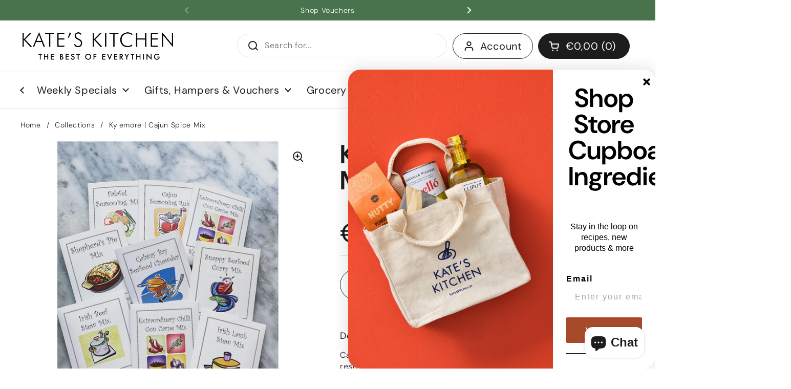

--- FILE ---
content_type: text/javascript; charset=utf-8
request_url: https://kateskitchen.ie/products/kylemore-cajun-spice-mix.js
body_size: 349
content:
{"id":4415186731066,"title":"Kylemore | Cajun Spice Mix","handle":"kylemore-cajun-spice-mix","description":"\u003cp\u003e\u003cspan\u003eCajun Cuisine has its roots in Louisiana where French Canadians had to resettle after being forced out of Canada by the British. There are probably many different versions of Cajun spice mixes as there are cooks. Try this sprinkled over chicken or fish or mixed with oil to make a marinade for BBQ meats such as pork chops.\u003c\/span\u003e\u003c\/p\u003e\n\u003cp\u003e\u003cspan\u003eThese are so handy to have in the press, with recipes on the back of each pack they steer you wrong! Made in Ireland, that they are naturally gluten free and have no additives.\u003c\/span\u003e\u003c\/p\u003e\n\u003cp\u003e \u003c\/p\u003e","published_at":"2020-03-29T14:52:14+01:00","created_at":"2020-03-29T14:52:14+01:00","vendor":"Kylemore","type":"food","tags":["irish","irish food","kylemore","pantry","spices"],"price":295,"price_min":295,"price_max":295,"available":true,"price_varies":false,"compare_at_price":null,"compare_at_price_min":0,"compare_at_price_max":0,"compare_at_price_varies":false,"variants":[{"id":31380018888762,"title":"Default Title","option1":"Default Title","option2":null,"option3":null,"sku":"Kylemore","requires_shipping":true,"taxable":false,"featured_image":null,"available":true,"name":"Kylemore | Cajun Spice Mix","public_title":null,"options":["Default Title"],"price":295,"weight":1,"compare_at_price":null,"inventory_management":"shopify","barcode":"5392000014978","requires_selling_plan":false,"selling_plan_allocations":[]}],"images":["\/\/cdn.shopify.com\/s\/files\/1\/0024\/6497\/2858\/products\/kylemore-cajun-spice-mix-food-kylemore-360368.jpg?v=1603303884"],"featured_image":"\/\/cdn.shopify.com\/s\/files\/1\/0024\/6497\/2858\/products\/kylemore-cajun-spice-mix-food-kylemore-360368.jpg?v=1603303884","options":[{"name":"Title","position":1,"values":["Default Title"]}],"url":"\/products\/kylemore-cajun-spice-mix","media":[{"alt":"Kylemore Cajun Spice Mix - Kate's Kitchen","id":5898058465338,"position":1,"preview_image":{"aspect_ratio":1.0,"height":2049,"width":2049,"src":"https:\/\/cdn.shopify.com\/s\/files\/1\/0024\/6497\/2858\/products\/kylemore-cajun-spice-mix-food-kylemore-360368.jpg?v=1603303884"},"aspect_ratio":1.0,"height":2049,"media_type":"image","src":"https:\/\/cdn.shopify.com\/s\/files\/1\/0024\/6497\/2858\/products\/kylemore-cajun-spice-mix-food-kylemore-360368.jpg?v=1603303884","width":2049}],"requires_selling_plan":false,"selling_plan_groups":[]}

--- FILE ---
content_type: text/javascript; charset=utf-8
request_url: https://kateskitchen.ie/products/kylemore-cajun-spice-mix.js
body_size: 270
content:
{"id":4415186731066,"title":"Kylemore | Cajun Spice Mix","handle":"kylemore-cajun-spice-mix","description":"\u003cp\u003e\u003cspan\u003eCajun Cuisine has its roots in Louisiana where French Canadians had to resettle after being forced out of Canada by the British. There are probably many different versions of Cajun spice mixes as there are cooks. Try this sprinkled over chicken or fish or mixed with oil to make a marinade for BBQ meats such as pork chops.\u003c\/span\u003e\u003c\/p\u003e\n\u003cp\u003e\u003cspan\u003eThese are so handy to have in the press, with recipes on the back of each pack they steer you wrong! Made in Ireland, that they are naturally gluten free and have no additives.\u003c\/span\u003e\u003c\/p\u003e\n\u003cp\u003e \u003c\/p\u003e","published_at":"2020-03-29T14:52:14+01:00","created_at":"2020-03-29T14:52:14+01:00","vendor":"Kylemore","type":"food","tags":["irish","irish food","kylemore","pantry","spices"],"price":295,"price_min":295,"price_max":295,"available":true,"price_varies":false,"compare_at_price":null,"compare_at_price_min":0,"compare_at_price_max":0,"compare_at_price_varies":false,"variants":[{"id":31380018888762,"title":"Default Title","option1":"Default Title","option2":null,"option3":null,"sku":"Kylemore","requires_shipping":true,"taxable":false,"featured_image":null,"available":true,"name":"Kylemore | Cajun Spice Mix","public_title":null,"options":["Default Title"],"price":295,"weight":1,"compare_at_price":null,"inventory_management":"shopify","barcode":"5392000014978","requires_selling_plan":false,"selling_plan_allocations":[]}],"images":["\/\/cdn.shopify.com\/s\/files\/1\/0024\/6497\/2858\/products\/kylemore-cajun-spice-mix-food-kylemore-360368.jpg?v=1603303884"],"featured_image":"\/\/cdn.shopify.com\/s\/files\/1\/0024\/6497\/2858\/products\/kylemore-cajun-spice-mix-food-kylemore-360368.jpg?v=1603303884","options":[{"name":"Title","position":1,"values":["Default Title"]}],"url":"\/products\/kylemore-cajun-spice-mix","media":[{"alt":"Kylemore Cajun Spice Mix - Kate's Kitchen","id":5898058465338,"position":1,"preview_image":{"aspect_ratio":1.0,"height":2049,"width":2049,"src":"https:\/\/cdn.shopify.com\/s\/files\/1\/0024\/6497\/2858\/products\/kylemore-cajun-spice-mix-food-kylemore-360368.jpg?v=1603303884"},"aspect_ratio":1.0,"height":2049,"media_type":"image","src":"https:\/\/cdn.shopify.com\/s\/files\/1\/0024\/6497\/2858\/products\/kylemore-cajun-spice-mix-food-kylemore-360368.jpg?v=1603303884","width":2049}],"requires_selling_plan":false,"selling_plan_groups":[]}